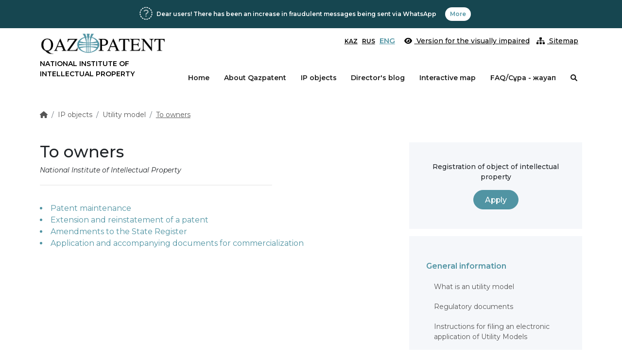

--- FILE ---
content_type: text/html; charset=UTF-8
request_url: https://qazpatent.kz/en/ip-objects/utility-model/owners
body_size: 8847
content:
<!DOCTYPE html>
<html>
    <head>
    <meta charset="utf-8">

	<title>To owners | National Institute of Intellectual Property</title>
	<meta name="description" content="">
	<meta name="title" content="To owners | National Institute of Intellectual Property">
	<meta name="author" content="">
	<meta name="viewport" content="width=device-width, initial-scale=1.0">
	<meta name="generator" content="">
	<meta property="og:title"              content="To owners | National Institute of Intellectual Property" />
	<meta property="og:image"              content="https://qazpatent.kz/themes/ozin-ozi-tanu/assets/img/logo.png" />
	<meta property="og:description"              content="" />
<link rel="apple-touch-icon" sizes="57x57" href="https://qazpatent.kz/themes/ozin-ozi-tanu/assets/favicon/apple-icon-57x57.png">
<link rel="apple-touch-icon" sizes="60x60" href="https://qazpatent.kz/themes/ozin-ozi-tanu/assets/favicon/apple-icon-60x60.png">
<link rel="apple-touch-icon" sizes="72x72" href="https://qazpatent.kz/themes/ozin-ozi-tanu/assets/favicon/apple-icon-72x72.png">
<link rel="apple-touch-icon" sizes="76x76" href="https://qazpatent.kz/themes/ozin-ozi-tanu/assets/favicon/apple-icon-76x76.png">
<link rel="apple-touch-icon" sizes="114x114" href="https://qazpatent.kz/themes/ozin-ozi-tanu/assets/favicon/apple-icon-114x114.png">
<link rel="apple-touch-icon" sizes="120x120" href="https://qazpatent.kz/themes/ozin-ozi-tanu/assets/favicon/apple-icon-120x120.png">
<link rel="apple-touch-icon" sizes="144x144" href="https://qazpatent.kz/themes/ozin-ozi-tanu/assets/favicon/apple-icon-144x144.png">
<link rel="apple-touch-icon" sizes="152x152" href="https://qazpatent.kz/themes/ozin-ozi-tanu/assets/favicon/apple-icon-152x152.png">
<link rel="apple-touch-icon" sizes="180x180" href="https://qazpatent.kz/themes/ozin-ozi-tanu/assets/favicon/apple-icon-180x180.png">
<link rel="icon" type="image/png" sizes="192x192"  href="https://qazpatent.kz/themes/ozin-ozi-tanu/assets/favicon/android-icon-192x192.png">
<link rel="icon" type="image/png" sizes="32x32" href="https://qazpatent.kz/themes/ozin-ozi-tanu/assets/favicon/favicon-32x32.png">
<link rel="icon" type="image/png" sizes="96x96" href="https://qazpatent.kz/themes/ozin-ozi-tanu/assets/favicon/favicon-96x96.png">
<link rel="icon" type="image/png" sizes="16x16" href="https://qazpatent.kz/themes/ozin-ozi-tanu/assets/favicon/favicon-16x16.png">
<link rel="manifest" href="https://qazpatent.kz/themes/ozin-ozi-tanu/assets/favicon/manifest.json">
<meta name="msapplication-TileColor" content="#ffffff">
<meta name="msapplication-TileImage" content="https://qazpatent.kz/themes/ozin-ozi-tanu/assets/favicon/ms-icon-144x144.png">
<meta name="theme-color" content="#ffffff">
		<link rel="stylesheet" href="https://cdnjs.cloudflare.com/ajax/libs/bootstrap/5.1.3/css/bootstrap.min.css" integrity="sha512-GQGU0fMMi238uA+a/bdWJfpUGKUkBdgfFdgBm72SUQ6BeyWjoY/ton0tEjH+OSH9iP4Dfh+7HM0I9f5eR0L/4w==" crossorigin="anonymous" referrerpolicy="no-referrer" />
		<link rel="stylesheet" href="https://cdnjs.cloudflare.com/ajax/libs/fancybox/3.5.7/jquery.fancybox.min.css" integrity="sha512-H9jrZiiopUdsLpg94A333EfumgUBpO9MdbxStdeITo+KEIMaNfHNvwyjjDJb+ERPaRS6DpyRlKbvPUasNItRyw==" crossorigin="anonymous" referrerpolicy="no-referrer" />
		<link rel="stylesheet" href="https://cdnjs.cloudflare.com/ajax/libs/font-awesome/6.0.0-beta2/css/all.min.css" integrity="sha512-YWzhKL2whUzgiheMoBFwW8CKV4qpHQAEuvilg9FAn5VJUDwKZZxkJNuGM4XkWuk94WCrrwslk8yWNGmY1EduTA==" crossorigin="anonymous" referrerpolicy="no-referrer" />
		<link rel="stylesheet" href="https://cdnjs.cloudflare.com/ajax/libs/slick-carousel/1.9.0/slick.min.css" integrity="sha512-yHknP1/AwR+yx26cB1y0cjvQUMvEa2PFzt1c9LlS4pRQ5NOTZFWbhBig+X9G9eYW/8m0/4OXNx8pxJ6z57x0dw==" crossorigin="anonymous" referrerpolicy="no-referrer" />
		<link rel="stylesheet" href="https://cdnjs.cloudflare.com/ajax/libs/slick-carousel/1.9.0/slick-theme.min.css" integrity="sha512-17EgCFERpgZKcm0j0fEq1YCJuyAWdz9KUtv1EjVuaOz8pDnh/0nZxmU6BBXwaaxqoi9PQXnRWqlcDB027hgv9A==" crossorigin="anonymous" referrerpolicy="no-referrer" />
		<link rel="stylesheet" href="https://cdnjs.cloudflare.com/ajax/libs/animate.css/3.1.1/animate.min.css" integrity="sha512-44BdHEmN4wEBlGpEODyi8VehnYSn7JDvfm3Zjr+jldqf4twBfrHL5rXyk2pNmU66L+oiSHG4gadVPnOyBPxWig==" crossorigin="anonymous" referrerpolicy="no-referrer" />
		<link rel="stylesheet" href="https://cdnjs.cloudflare.com/ajax/libs/hover.css/2.3.1/css/hover-min.css" integrity="sha512-csw0Ma4oXCAgd/d4nTcpoEoz4nYvvnk21a8VA2h2dzhPAvjbUIK6V3si7/g/HehwdunqqW18RwCJKpD7rL67Xg==" crossorigin="anonymous" />
	<!-- Customize CSS -->

	<link rel="stylesheet" href="https://qazpatent.kz/themes/ozin-ozi-tanu/assets/css/bvi.min.css?ver=83">	
	<link rel="stylesheet" href="https://qazpatent.kz/themes/ozin-ozi-tanu/assets/css/main.css?ver=104">
	<link rel="stylesheet" href="https://qazpatent.kz/themes/ozin-ozi-tanu/assets/css/responsive.css?ver=86">
		<style>
.scroll-top-btn{
    position: fixed;
    right: 40px;
    bottom: 40px;
    width: 48px;
    height: 48px;
    border-radius: 50%;
    align-items: center;
    justify-content: center;
    z-index: 1040;
	background: #5194a3;

    /* скрываем по-умолчанию */
    opacity: 0;
    visibility: hidden;
    pointer-events: none;
    transition: opacity .3s;

    /* пульс */
    animation: pulse 2s infinite;
}

.scroll-top-btn.show{
    opacity: 1;
    visibility: visible;
    pointer-events: auto;
}

@keyframes pulse{
    0%   {box-shadow: 0 0 0 0 rgba(33,150,243,.7);}
    70%  {box-shadow: 0 0 0 14px rgba(33,150,243,0);}
    100% {box-shadow: 0 0 0 0 rgba(33,150,243,0);}
}

		</style>
    	<!-- Google tag (gtag.js) -->
<script async src="https://www.googletagmanager.com/gtag/js?id=UA-39899817-1"></script>
<script>
  window.dataLayer = window.dataLayer || [];
  function gtag(){dataLayer.push(arguments);}
  gtag('js', new Date());

  gtag('config', 'UA-39899817-1');
</script>
</head>
	<body>
<header>
		<div class="desktopver d-md-block d-none">
		<div class="not-bar">
			<div class="container">
				<div class="text-center notifactionmmg">
										<div class="item">
						<p class="m-0">
						<span class="ico-alert"><i class="far fa-exclamation-circle"></i></span> <a class="text-white" href="https://qazpatent.kz/en/ads/information-messages">Dear users! There has been an increase in fraudulent messages being sent via WhatsApp</a>
						<a href="https://qazpatent.kz/en/ads/information-messages" class="btn-notif d-md-inline-block d-none">
						More
						</a>
						</p>
					</div>
									</div>
			</div>
		</div>
		
		<div class="middlebara">
			<div class="container wow bounceInRight">
				<div class="row">
				
					<div class="col-md-3">
						<div class="logo-block d-inline-block">
							<a href="/en" class="logo-header">
								<div class="logo row m-0 p-0">
									<div class="col-12 p-0 m-0">
										<img src="https://qazpatent.kz/themes/ozin-ozi-tanu/assets/img/logo-new.png" class="w-100">
									</div>
									<div class="col-12 d-lg-block d-none p-0 m-0 mt-2 align-self-center text-uppercase logotext">
										National Institute of Intellectual Property
									</div>
								</div>
							</a>
						</div>
					</div>
					<div class="col-md-9">

					<div class="text-end px-2">
						<div class="language-block d-inline-block">
														<a href="https://qazpatent.kz/kz/ip-objects/utility-model/owners" class="item">KAZ</a>
														<a href="https://qazpatent.kz/ru/ip-objects/utility-model/owners" class="item">RUS</a>
														<a href="https://qazpatent.kz/en/ip-objects/utility-model/owners" class="item active">ENG</a>
													</div>
						<div class="eye-ver-block d-inline-block">
							<a href="#" class="bvi-open"><i class="fa-solid fa-eye"></i> Version for the visually impaired</a>
						</div>
						<div class="eye-ver-block d-inline-block">
							<a href="https://qazpatent.kz/en/sitemap"><i class="fa-solid fa-sitemap"></i> Sitemap</a>
						</div>

					</div>
					
					<div class="align-self-center">

		<div class="navbara">

				<nav class="navbar-in">
					<div class="navbar-x">
														<ul>
								    <li class="nav-list   ">
                    <a class="x-link hvr-grow" href="/en" >
                Home
            </a>
        
            </li>
    <li class="nav-list   ">
                    <a class="x-link hvr-grow" href="javascript:;" >
                About Qazpatent
            </a>
        
        		
            <div class="dropnavt">
				<div class="container">
					<h5 class="fw-bold">About Qazpatent</h5>
					<hr>
					<div class="row">
												
													<div class="col-md-6 col-lg-4"> 
																								<div>
								<a class="hvr-grow fw-bold mb-3 " href="https://qazpatent.kz/en/qazpatent-turaly/institut-turaly">About the Institute</a>
														</div>
																		<div>
								<a class="hvr-grow fw-bold mb-3 " href="https://qazpatent.kz/en/qazpatent-turaly/basshylyq">Management</a>
														</div>
																		<div>
								<a class="hvr-grow fw-bold mb-3 " href="https://qazpatent.kz/en/qazpatent-turaly/zhyldyq-esep">Annual Report</a>
														</div>
																		<div>
								<a class="hvr-grow fw-bold mb-3 " href="https://qazpatent.kz/en/qazpatent-turaly/statistikalyq-malimetter">Statistical data</a>
														</div>
																		<div>
								<a class="hvr-grow fw-bold mb-3 " href="https://qazpatent.kz/en/qazpatent-turaly/telefondar-anyqtamalygy">Telephone directory</a>
														</div>
																		<div>
								<a class="hvr-grow fw-bold mb-3 " href="https://qazpatent.kz/en/qazpatent-turaly/dzmu-men-yntymaqtastyq">Cooperation with WIPO</a>
														</div>
																		<div>
								<a class="hvr-grow fw-bold mb-3 " href="https://qazpatent.kz/en/qazpatent-turaly/work-plan">Work plan</a>
														</div>
																																																																																																																																																																															</div>
												
												
												
												
												
													<div class="col-md-6 col-lg-4"> 
																																																																																																						<div>
								<a class="hvr-grow fw-bold mb-3 " href="https://qazpatent.kz/en/qazpatent-turaly/bagalar">Fees</a>
														</div>
																		<div>
								<a class="hvr-grow fw-bold mb-3 " href="https://qazpatent.kz/en/qazpatent-turaly/bank-rekvizitteri">Bank details</a>
														</div>
																		<div>
								<a class="hvr-grow fw-bold mb-3 " href="https://qazpatent.kz/en/qazpatent-turaly/branch-almaty">Branch in Almaty</a>
														</div>
																		<div>
								<a class="hvr-grow fw-bold mb-3 " href="https://qazpatent.kz/en/qazpatent-turaly/qarzhylyq-esep">Financial report</a>
														</div>
																		<div>
								<a class="hvr-grow fw-bold mb-3 " href="https://qazpatent.kz/en/qazpatent-turaly/halyqaralyq-yntymaqtastyq">International cooperation</a>
														</div>
																		<div>
								<a class="hvr-grow fw-bold mb-3 " href="https://qazpatent.kz/en/qazpatent-turaly/qyzmettik-bos-oryndar">Vacancies</a>
														</div>
																		<div>
								<a class="hvr-grow fw-bold mb-3 " href="https://qazpatent.kz/en/qazpatent-turaly/qazaqstannyn-ziyatkerlik-menshigi-zhurnaly">&quot;Intellectual Property in Kazakhstan&quot; Magazine</a>
														</div>
																																																																																											</div>
												
												
												
												
												
													<div class="col-md-6 col-lg-4"> 
																																																																																																																																																																																										<div>
								<a class="hvr-grow fw-bold mb-3 " href="https://qazpatent.kz/en/gosudarstvennye-uslugi">Public services</a>
														</div>
																		<div>
								<a class="hvr-grow fw-bold mb-3 " href="https://qazpatent.kz/en/qazpatent-turaly/memlekettik-satyp-alular">Public procurement</a>
														</div>
																		<div>
								<a class="hvr-grow fw-bold mb-3 " href="https://qazpatent.kz/en/qazpatent-turaly/sybajlas-zhemqorlyqqa-qarsy-sayasat">Anti-corruption measures</a>
														</div>
																		<div>
								<a class="hvr-grow fw-bold mb-3 " href="https://shapagat.kazpatent.kz/en/">Shapagat Forum</a>
														</div>
																		<div>
								<a class="hvr-grow fw-bold mb-3 " href="https://tisc.qazpatent.kz/en">TISC</a>
														</div>
																		<div>
								<a class="hvr-grow fw-bold mb-3 " href="/en/contacts">Contacts</a>
														</div>
													</div>
												
						
					</div>	

				</div>
			</div>
            </li>
    <li class="nav-list   ">
                    <a class="x-link hvr-grow" href="javascript:;" >
                IP objects
            </a>
        
        		
            <div class="dropnavt">
				<div class="container">
					<h5 class="fw-bold">IP objects</h5>
					<hr>
					<div class="row">
												
													<div class="col-md-6 col-lg-4"> 
																								<div>
								<a class="hvr-grow fw-bold mb-3 " href="https://qazpatent.kz/en/ip-objects/invention/general-information/what-invention">Invention</a>
														</div>
																		<div>
								<a class="hvr-grow fw-bold mb-3 " href="/en/ip-objects/utility-model/general-information/pajdaly-model-degenimiz-ne">Utility model</a>
														</div>
																		<div>
								<a class="hvr-grow fw-bold mb-3 " href="/en/ip-objects/industrial-design/general-information/onerkasiptik-ulgi-degenimiz-ne">Industrial design</a>
														</div>
																		<div>
								<a class="hvr-grow fw-bold mb-3 " href="/en/ip-objects/selection-achievement/general-information/protection-selection-achievements">Selection achievement</a>
														</div>
																																																																																											</div>
												
												
												
												
												
													<div class="col-md-6 col-lg-4"> 
																																																																		<div>
								<a class="hvr-grow fw-bold mb-3 " href="/en/ip-objects/trademark/general-information/what-trademark">Trademark</a>
														</div>
																		<div>
								<a class="hvr-grow fw-bold mb-3 " href="/en/ip-objects/appellation-origin/general-information/what-appellation-origin">Appellation of origin</a>
														</div>
																		<div>
								<a class="hvr-grow fw-bold mb-3 " href="https://qazpatent.kz/en/ip-objects/geographical-indications/general-information/what-are-geographical-indications">Geographical indications</a>
														</div>
																		<div>
								<a class="hvr-grow fw-bold mb-3 " href="/en/ip-objects/topologies-integrated-microcircuit/general-information/authority-rse-niip-registration-topologies-integrated-microcircuit">Topologies of an integrated microcircuit</a>
														</div>
																																											</div>
												
												
												
												
												
													<div class="col-md-6 col-lg-4"> 
																																																																																																																		<div>
								<a class="hvr-grow fw-bold mb-3 " href="/en/ip-objects/agreement-commercialization/general-information/tirkeuge-zhatatyn-sharttardyn-turleri">Agreement of commercialization</a>
														</div>
																		<div>
								<a class="hvr-grow fw-bold mb-3 " href="/en/ip-objects/copyright/general-information/avtorlyq-quqyq-degenimiz-ne">Copyright</a>
														</div>
													</div>
												
						
					</div>	

				</div>
			</div>
            </li>
    <li class="nav-list   ">
                    <a class="x-link hvr-grow" href="/en/board-blog" >
                Director's blog
            </a>
        
            </li>
    <li class="nav-list   ">
                    <a class="x-link hvr-grow" href="/en/interactive-map" >
                Interactive map
            </a>
        
            </li>
    <li class="nav-list   ">
                    <a class="x-link hvr-grow" href="https://qazpatent.kz/en/faq" >
                FAQ/Сұрақ - жауап
            </a>
        
            </li>
<li class="nav-list   ">
                    <a class="x-link hvr-grow" href="https://qazpatent.kz/en/search">
               <i class="fa-solid fa-magnifying-glass"></i>
                        
            </a>
        
            </li>
							</ul>
							
					</div>
				</nav>
		</div>
						

					</div>
					</div>
				</div>
			</div>
		</div>
		</div>
		<div class="mobilever d-md-none d-block">
		
		<div class="top-bar px-4">
			<div class="container">
				<div class="row m-0 p-0">
					<div class="col-lg-7 m-0 p-0 align-self-center">
						<div class="link-buttons item d-inline-block">
							<ul>
																<li class="language"><a href="https://qazpatent.kz/kz/ip-objects/utility-model/owners">KAZ</a></li>
																<li class="language"><a href="https://qazpatent.kz/ru/ip-objects/utility-model/owners">RUS</a></li>
																<li class="language active"><a href="https://qazpatent.kz/en/ip-objects/utility-model/owners">ENG</a></li>
															<ul>
						</div>
						<div class="link-social item d-inline-flex">
							<ul class="ms-4">
																<li><a target="_blank" href="https://www.facebook.com/qazpatent.kz/">
									<i class="fab fa-facebook"></i>
								</a></li>
																<li><a target="_blank" href="https://www.instagram.com/qazpatent/">
									<i class="fab fa-instagram"></i>
								</a></li>
															</ul>
						</div>
					</div>
				</div>
			</div>
		</div>
		
		<div class="nav-bar px-4">
			<div class="container">
				<div class="row">
					<div class="col-xxl-4 col-md-5 col-10 py-3">
						<div class="logo">
							<a href="/en">
							<div class="row p-0 m-0">
								<div class="col-10 p-0 m-0">
									<img src="https://qazpatent.kz/themes/ozin-ozi-tanu/assets/img/logo-new.png" class="w-100">
								</div>
							</div>
							</a>
						</div>
					</div>
					<div class="col-xxl-8 col-md-7 col-2 py-3 align-self-center text-end">
						  <a href="javascript:void(0);" class="d-md-none d-block icon-hamburger" onclick="openNav()">
    <i class="fa fa-bars"></i>
  </a>
						<div class="navbar-links item" id="mySidenav">
						<a style=" z-index: 5; " href="javascript:void(0)" class="closebtn d-md-none d-flex" onclick="closeNav()">×</a>
						
														<ul>
						<li><a href="https://qazpatent.kz/en/ads/information-messages" class="text-white btn btn-default">Information messages!</a></li>
								    <li class="  ">
                    <a class="hvr-grow" href="/en" >
                Home
            </a>
        
            </li>
    <li class="  ">
                    <a class="hvr-grow" href="javascript:;" >
                About Qazpatent
            </a>
        
                    <div class="dropnavt">
				<div class="container">
					<ul class="text-center">
													<li class=""> <a class="hvr-grow" href="https://qazpatent.kz/en/qazpatent-turaly/institut-turaly">About the Institute</a></li>
													<li class=""> <a class="hvr-grow" href="https://qazpatent.kz/en/qazpatent-turaly/basshylyq">Management</a></li>
													<li class=""> <a class="hvr-grow" href="https://qazpatent.kz/en/qazpatent-turaly/zhyldyq-esep">Annual Report</a></li>
													<li class=""> <a class="hvr-grow" href="https://qazpatent.kz/en/qazpatent-turaly/statistikalyq-malimetter">Statistical data</a></li>
													<li class=""> <a class="hvr-grow" href="https://qazpatent.kz/en/qazpatent-turaly/telefondar-anyqtamalygy">Telephone directory</a></li>
													<li class=""> <a class="hvr-grow" href="https://qazpatent.kz/en/qazpatent-turaly/dzmu-men-yntymaqtastyq">Cooperation with WIPO</a></li>
													<li class=""> <a class="hvr-grow" href="https://qazpatent.kz/en/qazpatent-turaly/work-plan">Work plan</a></li>
													<li class=""> <a class="hvr-grow" href="https://qazpatent.kz/en/qazpatent-turaly/bagalar">Fees</a></li>
													<li class=""> <a class="hvr-grow" href="https://qazpatent.kz/en/qazpatent-turaly/bank-rekvizitteri">Bank details</a></li>
													<li class=""> <a class="hvr-grow" href="https://qazpatent.kz/en/qazpatent-turaly/branch-almaty">Branch in Almaty</a></li>
													<li class=""> <a class="hvr-grow" href="https://qazpatent.kz/en/qazpatent-turaly/qarzhylyq-esep">Financial report</a></li>
													<li class=""> <a class="hvr-grow" href="https://qazpatent.kz/en/qazpatent-turaly/halyqaralyq-yntymaqtastyq">International cooperation</a></li>
													<li class=""> <a class="hvr-grow" href="https://qazpatent.kz/en/qazpatent-turaly/qyzmettik-bos-oryndar">Vacancies</a></li>
													<li class=""> <a class="hvr-grow" href="https://qazpatent.kz/en/qazpatent-turaly/qazaqstannyn-ziyatkerlik-menshigi-zhurnaly">&quot;Intellectual Property in Kazakhstan&quot; Magazine</a></li>
													<li class=""> <a class="hvr-grow" href="https://qazpatent.kz/en/gosudarstvennye-uslugi">Public services</a></li>
													<li class=""> <a class="hvr-grow" href="https://qazpatent.kz/en/qazpatent-turaly/memlekettik-satyp-alular">Public procurement</a></li>
													<li class=""> <a class="hvr-grow" href="https://qazpatent.kz/en/qazpatent-turaly/sybajlas-zhemqorlyqqa-qarsy-sayasat">Anti-corruption measures</a></li>
													<li class=""> <a class="hvr-grow" href="https://shapagat.kazpatent.kz/en/">Shapagat Forum</a></li>
													<li class=""> <a class="hvr-grow" href="https://tisc.qazpatent.kz/en">TISC</a></li>
													<li class=""> <a class="hvr-grow" href="/en/contacts">Contacts</a></li>
											</ul>
				</div>
			</div>
            </li>
    <li class="  ">
                    <a class="hvr-grow" href="javascript:;" >
                IP objects
            </a>
        
                    <div class="dropnavt">
				<div class="container">
					<ul class="text-center">
													<li class=""> <a class="hvr-grow" href="https://qazpatent.kz/en/ip-objects/invention/general-information/what-invention">Invention</a></li>
													<li class=""> <a class="hvr-grow" href="/en/ip-objects/utility-model/general-information/pajdaly-model-degenimiz-ne">Utility model</a></li>
													<li class=""> <a class="hvr-grow" href="/en/ip-objects/industrial-design/general-information/onerkasiptik-ulgi-degenimiz-ne">Industrial design</a></li>
													<li class=""> <a class="hvr-grow" href="/en/ip-objects/selection-achievement/general-information/protection-selection-achievements">Selection achievement</a></li>
													<li class=""> <a class="hvr-grow" href="/en/ip-objects/trademark/general-information/what-trademark">Trademark</a></li>
													<li class=""> <a class="hvr-grow" href="/en/ip-objects/appellation-origin/general-information/what-appellation-origin">Appellation of origin</a></li>
													<li class=""> <a class="hvr-grow" href="https://qazpatent.kz/en/ip-objects/geographical-indications/general-information/what-are-geographical-indications">Geographical indications</a></li>
													<li class=""> <a class="hvr-grow" href="/en/ip-objects/topologies-integrated-microcircuit/general-information/authority-rse-niip-registration-topologies-integrated-microcircuit">Topologies of an integrated microcircuit</a></li>
													<li class=""> <a class="hvr-grow" href="/en/ip-objects/agreement-commercialization/general-information/tirkeuge-zhatatyn-sharttardyn-turleri">Agreement of commercialization</a></li>
													<li class=""> <a class="hvr-grow" href="/en/ip-objects/copyright/general-information/avtorlyq-quqyq-degenimiz-ne">Copyright</a></li>
											</ul>
				</div>
			</div>
            </li>
    <li class="  ">
                    <a class="hvr-grow" href="/en/board-blog" >
                Director's blog
            </a>
        
            </li>
    <li class="  ">
                    <a class="hvr-grow" href="/en/interactive-map" >
                Interactive map
            </a>
        
            </li>
    <li class="  ">
                    <a class="hvr-grow" href="https://qazpatent.kz/en/faq" >
                FAQ/Сұрақ - жауап
            </a>
        
            </li>
<li class="nav-list   ">
                    <a class="x-link hvr-grow" href="https://qazpatent.kz/en/search">
               Поиск
                        
            </a>
        
            </li>
							</ul>
													</div>
					</div>
				</div>
			</div>
		</div>
		</div>

	</header>    <div class="breadcrumbs-h-t">
	<div class="container">
	<nav aria-label="breadcrumb">
  <ol class="breadcrumb">
    <li class="breadcrumb-item"><a href="/en"><i class="fa fa-home" aria-hidden="true"></i></a></li>
                            <li class="breadcrumb-item ">
                    <a href="https://qazpatent.kz/en/ip-objects">IP objects</a>
                </li>
                            <li class="breadcrumb-item ">
                    <a href="https://qazpatent.kz/en/ip-objects/utility-model">Utility model</a>
                </li>
                            <li class="breadcrumb-item active">
                    <a href="https://qazpatent.kz/en/ip-objects/utility-model/owners">To owners</a>
                </li>
              </ol>
</nav>
	</div>
</div>
    	<section class="page-s">
	<div class="container">
			<div class="row">
			
				<div class="col-md-8">
					<div class="title-h-t">
						<h1>To owners</h1>
						<p>National Institute of Intellectual Property</p>
					</div>					<div class="content-m content-default">
						    <a href="/en/ip-objects/utility-model/owners/patentti-kushinde-saqtau"><li>Patent maintenance</li></a>
    <a href="/en/ip-objects/utility-model/owners/patenttin-areket-etu-merzimin-uzartu"><li>Extension and reinstatement of a patent</li></a>
    <a href="/en/ip-objects/utility-model/owners/memlekettik-tizilimge-ozgeristerdi-engizu"><li>Amendments to the State Register</li></a>
    <a href="/en/ip-objects/utility-model/owners/otinish-zhane-ogan-qosa-beriletin-quzhattar"><li>Application and accompanying documents for commercialization</li></a>
					</div>
				</div>
				
				<div class="col-md-4">
					<div class="sidebar-right">
																		<style>
	.list-group-mmg svg {
		display: none;
	}
	.list-group-mmg .active svg {
	    display: inline-block;
	}
	a.main-list-mmg {
	color: #5194a3;
    font-size: 16px;
    font-weight: 600;
	}
</style>
<div class="block-item">
							<div class="item">
								<div class="helpline-sb text-center">
									<p class="icon-hl d-none"><i class="fa-regular fa-copyright"></i></p>
									<p class="text-up">Registration of object of intellectual property</p>

									<a href="https://newcab.kazpatent.kz/" class="hvr-grow btn btn-default"><small>Apply</small></a>
								</div>
							</div>
						</div>
						<div class="block-item">
							<div class="item list-group-mmg">
								<ul class="list-group-menu p-0 m-0">
																	<a class="main-list-mmg" href="/en/ip-objects/utility-model/general-information"><li class="d-block"><i class="fa-regular fa-circle-dot"></i>  General information</li></a>
																			<a href="/en/ip-objects/utility-model/general-information/pajdaly-model-degenimiz-ne"><li class="ms-3 d-block"><i class="fa-regular fa-circle-dot"></i> What is an utility model</li></a>
																													<a href="/en/ip-objects/utility-model/general-information/normativtik-quzhattar"><li class="ms-3 d-block"><i class="fa-regular fa-circle-dot"></i> Regulatory documents</li></a>
																													<a href="/en/ip-objects/utility-model/general-information/instrukciya-po-podache-elektronnoj-zayavki-pm"><li class="ms-3 d-block"><i class="fa-regular fa-circle-dot"></i> Instructions for filing an electronic application of Utility Models</li></a>
																													<a href="/en/ip-objects/utility-model/general-information/otinimdi-ozgertu"><li class="ms-3 d-block"><i class="fa-regular fa-circle-dot"></i> Conversion of the application</li></a>
																																				<a class="main-list-mmg" href="/en/ip-objects/utility-model/applicants"><li class="d-block"><i class="fa-regular fa-circle-dot"></i>  To applicants</li></a>
																			<a href="/en/ip-objects/utility-model/applicants/otinim-zhane-ogan-qosa-berilgen-quzhattar"><li class="ms-3 d-block"><i class="fa-regular fa-circle-dot"></i> Application and attached documents</li></a>
																													<a href="/en/ip-objects/utility-model/applicants/quny"><li class="ms-3 d-block"><i class="fa-regular fa-circle-dot"></i> Fee</li></a>
																													<a href="/en/ip-objects/utility-model/applicants/kezender"><li class="ms-3 d-block"><i class="fa-regular fa-circle-dot"></i> Stages</li></a>
																													<a href="/en/ip-objects/utility-model/applicants/zhalpy-qatelikter"><li class="ms-3 d-block"><i class="fa-regular fa-circle-dot"></i> Common mistakes</li></a>
																													<a href="/en/ip-objects/utility-model/applicants/quzhattardyn-ulgileri"><li class="ms-3 d-block"><i class="fa-regular fa-circle-dot"></i> Sample documents</li></a>
																													<a href="/en/ip-objects/utility-model/applicants/halyqaralyq-patenttik-zhikteu"><li class="ms-3 d-block"><i class="fa-regular fa-circle-dot"></i> International Patent Classification</li></a>
																													<a href="/en/ip-objects/utility-model/applicants/patenttik-aqparattyq-izdeu-bojynsha-qyzmet-korsetu"><li class="ms-3 d-block"><i class="fa-regular fa-circle-dot"></i> Patent and Information Search Services</li></a>
																													<a href="/en/ip-objects/utility-model/applicants/memlekettik-korsetiletin-qyzmet-standarty-pm"><li class="ms-3 d-block"><i class="fa-regular fa-circle-dot"></i> Public service &quot;Issuance of protection documents in the field of industrial property&quot;</li></a>
																																				<a class="main-list-mmg active" href="/en/ip-objects/utility-model/owners"><li class="d-block"><i class="fa-regular fa-circle-dot"></i>  To owners</li></a>
																			<a href="/en/ip-objects/utility-model/owners/patentti-kushinde-saqtau"><li class="ms-3 d-block"><i class="fa-regular fa-circle-dot"></i> Patent maintenance</li></a>
																													<a href="/en/ip-objects/utility-model/owners/patenttin-areket-etu-merzimin-uzartu"><li class="ms-3 d-block"><i class="fa-regular fa-circle-dot"></i> Extension and reinstatement of a patent</li></a>
																													<a href="/en/ip-objects/utility-model/owners/memlekettik-tizilimge-ozgeristerdi-engizu"><li class="ms-3 d-block"><i class="fa-regular fa-circle-dot"></i> Amendments to the State Register</li></a>
																													<a href="/en/ip-objects/utility-model/owners/otinish-zhane-ogan-qosa-beriletin-quzhattar"><li class="ms-3 d-block"><i class="fa-regular fa-circle-dot"></i> Application and accompanying documents for commercialization</li></a>
																																			</ul>
							</div>
						</div>
												
						
						<div class="block-item">
							<div class="item">
								<h5>Our social media</h5>
								<ul class="social-item">
																		<li><a href="https://www.facebook.com/qazpatent.kz/" target="_blank"><span class="iconax"><i class="fab fa-facebook"></i></span> Facebook</a></li>
																		<li><a href="https://www.instagram.com/qazpatent/" target="_blank"><span class="iconax"><i class="fab fa-instagram"></i></span> Instagram</a></li>
																	</ul>
							</div>
						</div>
						
					
						
					</div>				</div>
				
			</div>
	</div>
	</section>




<footer>
		<div class="footbar">
			<div class="container p-4">
			  <!--Grid row-->
			  <div class="row my-4">
								<!--Grid column-->
				<div class="col-lg-3 col-md-6 mb-4 mb-md-0">
				  <h5 class="text-uppercase mb-4">About Qazpatent</h5>

				  <ul class="list-unstyled">
																		<li class="mb-2">
					  <a href="https://qazpatent.kz/en/qazpatent-turaly/institut-turaly"><i class="fas fa-caret-down pe-3"></i>History</a>
					</li>
										<li class="mb-2">
					  <a href="https://qazpatent.kz/en/qazpatent-turaly/basshylyq"><i class="fas fa-caret-down pe-3"></i>Management</a>
					</li>
										<li class="mb-2">
					  <a href="https://qazpatent.kz/en/qazpatent-turaly/telefondar-anyqtamalygy"><i class="fas fa-caret-down pe-3"></i>Telephone directory</a>
					</li>
										<li class="mb-2">
					  <a href="https://qazpatent.kz/en/qazpatent-turaly/work-plan"><i class="fas fa-caret-down pe-3"></i>Work plan</a>
					</li>
										<li class="mb-2">
					  <a href="https://qazpatent.kz/en/qazpatent-turaly/halyqaralyq-yntymaqtastyq"><i class="fas fa-caret-down pe-3"></i>International cooperation</a>
					</li>
										<li class="mb-2">
					  <a href="https://qazpatent.kz/en/qazpatent-turaly/dzmu-men-yntymaqtastyq"><i class="fas fa-caret-down pe-3"></i>Cooperation with WIPO</a>
					</li>
										<li class="mb-2">
					  <a href="https://qazpatent.kz/en/qazpatent-turaly/qyzmettik-bos-oryndar"><i class="fas fa-caret-down pe-3"></i>Vacancies</a>
					</li>
										<li class="mb-2">
					  <a href="https://qazpatent.kz/en/qazpatent-turaly/branch-almaty"><i class="fas fa-caret-down pe-3"></i>Branch in Almaty</a>
					</li>
																																									  </ul>
				</div>
				<!--Grid column-->

				<!--Grid column-->
				<div class="col-lg-3 col-md-6 mb-4 mb-md-0">
				  <h5 class="text-uppercase mb-4">IP objects</h5>

				  <ul class="list-unstyled">
																										<li class="mb-2">
					  <a href="https://qazpatent.kz/en/ip-objects/invention"><i class="fas fa-caret-down pe-3"></i>Invention</a>
					</li>
										<li class="mb-2">
					  <a href="https://qazpatent.kz/en/ip-objects/utility-model"><i class="fas fa-caret-down pe-3"></i>Utility model</a>
					</li>
										<li class="mb-2">
					  <a href="https://qazpatent.kz/en/ip-objects/industrial-design"><i class="fas fa-caret-down pe-3"></i>Industrial design</a>
					</li>
										<li class="mb-2">
					  <a href="https://qazpatent.kz/en/ip-objects/selection-achievement"><i class="fas fa-caret-down pe-3"></i>Selection achievement</a>
					</li>
										<li class="mb-2">
					  <a href="https://qazpatent.kz/en/ip-objects/trademark"><i class="fas fa-caret-down pe-3"></i>Trademark</a>
					</li>
										<li class="mb-2">
					  <a href="https://qazpatent.kz/en/ip-objects/appellation-origin"><i class="fas fa-caret-down pe-3"></i>Appellation of origin</a>
					</li>
										<li class="mb-2">
					  <a href="https://qazpatent.kz/en/ip-objects/geographical-indications/general-information/what-are-geographical-indications"><i class="fas fa-caret-down pe-3"></i>Geographical indications</a>
					</li>
										<li class="mb-2">
					  <a href="https://qazpatent.kz/en/ip-objects/copyright"><i class="fas fa-caret-down pe-3"></i>Copyright</a>
					</li>
										<li class="mb-2">
					  <a href="https://qazpatent.kz/en/ip-objects/topologies-integrated-microcircuit"><i class="fas fa-caret-down pe-3"></i>Topologies of an integrated microcircuit</a>
					</li>
										<li class="mb-2">
					  <a href="https://qazpatent.kz/en/ip-objects/agreement-commercialization"><i class="fas fa-caret-down pe-3"></i>Agreement of commercialization</a>
					</li>
																																	  </ul>
				</div>

				<!--Grid column-->
				<div class="col-lg-3 col-md-6 mb-4 mb-md-0">
				  <h5 class="text-uppercase mb-4">General information</h5>

				  <ul class="list-unstyled">
																																		<li class="mb-2">
					  <a href="/en/press-centr/news/default"><i class="fas fa-caret-down pe-3"></i>News</a>
					</li>
										<li class="mb-2">
					  <a href="https://qazpatent.kz/en/qazpatent-turaly/bagalar"><i class="fas fa-caret-down pe-3"></i>Fees</a>
					</li>
										<li class="mb-2">
					  <a href="https://qazpatent.kz/en/qazpatent-turaly/bank-rekvizitteri"><i class="fas fa-caret-down pe-3"></i>Bank details</a>
					</li>
										<li class="mb-2">
					  <a href="https://qazpatent.kz/en/qazpatent-turaly/sybajlas-zhemqorlyqqa-qarsy-sayasat"><i class="fas fa-caret-down pe-3"></i>Anti-corruption measures</a>
					</li>
										<li class="mb-2">
					  <a href="https://qazpatent.kz/en/qazpatent-turaly/memlekettik-satyp-alular"><i class="fas fa-caret-down pe-3"></i>Public procurement</a>
					</li>
																									  </ul>
				</div>
				<!--Grid column-->

				<!--Grid column-->
				<div class="col-lg-3 col-md-6 mb-4 mb-md-0">
				  <h5 class="text-uppercase mb-4">&nbsp;</h5>

				  <ul class="list-unstyled">
																																										<li class="mb-2">
					  <a href="https://qazpatent.kz/en/contacts"><i class="fas fa-caret-down pe-3"></i>Contact us</a>
					</li>
										<li class="mb-2">
					  <a href="https://qazpatent.kz/en/faq"><i class="fas fa-caret-down pe-3"></i>FAQ</a>
					</li>
										<li class="mb-2">
					  <a href="/"><i class="fas fa-caret-down pe-3"></i>Your offers for improving the legislation of the Republic of Kazakhstan in the field of IP</a>
					</li>
																	  </ul>
				</div>
				<!--Grid column-->
							  </div>
			  <!--Grid row-->
			</div>
			<!-- Grid container -->
		</div>
	
		<div class="foot-contacts py-5 d-lg-block d-none">
			<div class="container">
				<div class="row">
					<div class="col-md-6 contacts-footer">
						<div class="item w-100 h-100 borderradaa">
							<div class="row w-100 h-100">
							
								<div class="col-12 align-self-center">
									<h2>Contact us</h2>
									<ul class="p-0 address-footer">
																			<li class="d-block"><a href="#"><small style="color: #5194a3;">Qazpatent address:<br></small>57A Mangilik El Avenue, 010000, Astana</a></li>
																								<li class="d-block"><a href="#"><small style="color: #5194a3;">Branch Address:<br></small>47 Zenkov Street, 5th floor, 050010, Almaty</a></li>
																							</ul>
									<div class="py-2 timecomp-footer"><p><strong>Working hours:</strong></p>

<p>Monday - Friday: 8:00 - 17:30</p>

<p>Saturday, Sunday, and holidays - day off</p>

<p>Lunch break: 12:00 - 13:30</p>
</div>
									<ul class="p-0 phone-footer">
																			<li class="d-block"><a href="tel:77172621515">+7 (7172) 62-15-15</a></li>
										<li class="d-block"><a href="tel:77172621516">+7 (7172) 62-15-16</a></li>
										<li class="d-block"><a href="">+7 (7172) 62-15-27 - For reconciliation reports</a></li>
										<li class="d-block"><a href="">qazpatent@qazpatent.kz</a></li>
									</ul>
									<ul class="p-0 email-footer d-none">
										<li class="d-block"><a href="#">kazpatent@kazpatent.kz</a></li>
									</ul>
									<div class="social-links-block-footer">
																				<a href="https://www.facebook.com/qazpatent.kz/" class="item"><i class="fab fa-facebook"></i></a>
																				<a href="https://www.instagram.com/qazpatent/" class="item"><i class="fab fa-instagram"></i></a>
																			</div>
								</div>
							</div>

						</div>
					</div>
					<div class="col-md-6 map-footer">
						<iframe class="borderradaa" src="https://www.youtube.com/embed/UlmJKxTQ_g4" width="100%" height="480" frameborder="0"></iframe>
					</div>
				</div>
			</div>
		</div>
		

	</footer>
<button id="scrollTopBtn"
        class="scroll-top-btn btn btn-primary"
        aria-label="Наверх">
    <i class="fa-solid fa-arrow-up"></i>
</button>

<script src="https://cdnjs.cloudflare.com/ajax/libs/jquery/3.6.0/jquery.min.js" integrity="sha512-894YE6QWD5I59HgZOGReFYm4dnWc1Qt5NtvYSaNcOP+u1T9qYdvdihz0PPSiiqn/+/3e7Jo4EaG7TubfWGUrMQ==" crossorigin="anonymous" referrerpolicy="no-referrer"></script>
	<script src="https://cdnjs.cloudflare.com/ajax/libs/popper.js/2.10.2/umd/popper.min.js" integrity="sha512-nnzkI2u2Dy6HMnzMIkh7CPd1KX445z38XIu4jG1jGw7x5tSL3VBjE44dY4ihMU1ijAQV930SPM12cCFrB18sVw==" crossorigin="anonymous" referrerpolicy="no-referrer"></script>
	<script src="https://cdnjs.cloudflare.com/ajax/libs/bootstrap/5.1.3/js/bootstrap.min.js" integrity="sha512-OvBgP9A2JBgiRad/mM36mkzXSXaJE9BEIENnVEmeZdITvwT09xnxLtT4twkCa8m/loMbPHsvPl0T8lRGVBwjlQ==" crossorigin="anonymous" referrerpolicy="no-referrer"></script>
	<script src="https://cdnjs.cloudflare.com/ajax/libs/fancybox/3.5.7/jquery.fancybox.min.js" integrity="sha512-uURl+ZXMBrF4AwGaWmEetzrd+J5/8NRkWAvJx5sbPSSuOb0bZLqf+tOzniObO00BjHa/dD7gub9oCGMLPQHtQA==" crossorigin="anonymous" referrerpolicy="no-referrer"></script>
	<script src="https://cdnjs.cloudflare.com/ajax/libs/font-awesome/6.0.0-beta2/js/all.min.js" integrity="sha512-cyAbuGborsD25bhT/uz++wPqrh5cqPh1ULJz4NSpN9ktWcA6Hnh9g+CWKeNx2R0fgQt+ybRXdabSBgYXkQTTmA==" crossorigin="anonymous" referrerpolicy="no-referrer"></script>
	<script src="https://cdnjs.cloudflare.com/ajax/libs/slick-carousel/1.9.0/slick.min.js" integrity="sha512-HGOnQO9+SP1V92SrtZfjqxxtLmVzqZpjFFekvzZVWoiASSQgSr4cw9Kqd2+l8Llp4Gm0G8GIFJ4ddwZilcdb8A==" crossorigin="anonymous" referrerpolicy="no-referrer"></script>
    <script src="https://cdnjs.cloudflare.com/ajax/libs/wow/1.1.2/wow.min.js" integrity="sha512-Eak/29OTpb36LLo2r47IpVzPBLXnAMPAVypbSZiZ4Qkf8p/7S/XRG5xp7OKWPPYfJT6metI+IORkR5G8F900+g==" crossorigin="anonymous"></script>
	<script src="https://cdnjs.cloudflare.com/ajax/libs/counterup2/2.0.2/index.min.js" integrity="sha512-iELsXYafbp3drYeT4GnTWc0bRzoyA9zeMPohtYOL/xmCEjqc7xbPpV0UXRfhjGgy3co9XR2YkZq/CQvEa+Os8g==" crossorigin="anonymous" referrerpolicy="no-referrer"></script>
	<!--<script src="//code.jivosite.com/widget.js" data-jv-id="XF55wUO9Xj" async></script>-->
	
<!-- roxchat button generation date: 2025-10-17 version: 2025.1.1 -->
            <a class="roxchat_button" href="#" rel="roxchat">
                <img src="https://kazpatentkz.rox.chat/button.php" border="0"/>
            </a>
            <script type="text/javascript">
              roxchat = {
                accountName: "kazpatentkz",
                domain: "kazpatentkz.rox.chat",
                location: "default"
              };

              (function () {
                  var s = document.createElement("script");
                  s.type = "text/javascript";
                  s.src = "https://kazpatentkz.rox.chat/js/button.js";
                  document.getElementsByTagName("head")[0].appendChild(s);
              })();
            </script>
        <!-- /roxchat button -->
	
	<script src="https://qazpatent.kz/themes/ozin-ozi-tanu/assets/js/bvi.js"></script>
	
	<script>
wow = new WOW(
                      {
                      boxClass:     'wow',      // default
                      animateClass: 'animated', // default
                      offset:       0,          // default
                      mobile:       false,       // default
                      live:         true        // default
                    }
                    )
wow.init();
  
	</script>
		<!-- Customize JS -->
	<script src="https://qazpatent.kz/themes/ozin-ozi-tanu/assets/js/main.js?ver=14"></script>
<script>
const counterUp = window.counterUp.default

const callback = entries => {
	entries.forEach( entry => {
		const el = entry.target
		if ( entry.isIntersecting && ! el.classList.contains( 'is-visible' ) ) {
			counterUp( el, {
				duration: 2000,
				delay: 16,
			} )
			el.classList.add( 'is-visible' )
		}
	} )
}

const IO = new IntersectionObserver( callback, { threshold: 1 } )


$( '.counter' ).each(function( index ) {
  IO.observe( this )
});


</script>

<script>
$(function () {
    const $btn = $('#scrollTopBtn');

    $(window).on('scroll', function () {
        // показываем после 300 px прокрутки
        $(this).scrollTop() > 300 ? $btn.addClass('show') : $btn.removeClass('show');
    });

    $btn.on('click', () => $('html, body').animate({scrollTop: 0}, 600));
});
</script>

	

    <script src="/modules/system/assets/js/framework.combined-min.js"></script>
<link rel="stylesheet" property="stylesheet" href="/modules/system/assets/css/framework.extras.css">
    	
	</body>
	
	
</html>

--- FILE ---
content_type: text/css
request_url: https://qazpatent.kz/themes/ozin-ozi-tanu/assets/css/main.css?ver=104
body_size: 5684
content:
		@import url('https://fonts.googleapis.com/css2?family=Montserrat:ital,wght@0,100;0,200;0,300;0,400;0,500;0,600;0,700;0,800;0,900;1,100;1,200;1,300;1,400;1,500;1,600;1,700;1,800;1,900&display=swap');
		@import url('https://fonts.googleapis.com/css2?family=Nunito:ital,wght@0,200;0,300;0,400;0,500;0,600;0,700;0,800;0,900;1,200;1,300;1,400;1,500;1,600;1,700;1,800;1,900&display=swap');
		body {
		font-family: 'Montserrat', sans-serif;
		font-size: 14px;
		}
		.fontmont {
		font-family: 'Montserrat', sans-serif;
		}
		a {
		text-decoration: none;
		color: #5194a3;
		}
		a:hover {
		color: #063e99;
		}
		.top-bar {
		    background-color: #F5F5F5 !important;
		}
		.top-bar .item ul {
		margin: 0px;
		padding: 0px;
		}
		.top-bar .item li {
		display: inline-block;
		padding: 10px 10px;
		}
		.top-bar .item a {
		    color: #555;
		font-size: 11px;
		}
		.top-bar .link-texts a {
		text-transform: uppercase;
		font-weight: 600;
		}
		.top-bar .link-social a {
		color: #5194a3;
		font-size: 20px;
		}
		.top-bar .link-buttons ul li {
		font-size: 20px;
		border-right: 1px #fff solid;
		    margin-left: -4px;
		}
		.top-bar .link-buttons a {
		display: block;
		font-size: 20px;
		}
		.top-bar .link-buttons .search-icon {
		color: #5194a3;
		}
		.top-bar .link-buttons .language a {
		transform: scale(0.55);
		}
		.top-bar .link-buttons ul li:nth-child(1) {
		border-left: 1px #fff solid;
		}
		.top-bar .link-buttons .language.active {
		    background-color: #fff;
		}
		.nav-bar {
		box-shadow: 1px 8px 10px -3px #0000001c;
    -webkit-box-shadow: 1px 8px 10px -3px #0000001c;
    -moz-box-shadow: 1px 8px 10px -3px #0000001c;
	position: relative;
		}
		.nav-bar .logo a {
		color: #555;
		}
		.nav-bar .logo p {
    margin: 0px;
    text-transform: uppercase;
    font-size: 21px;
    padding: 0px 15px;
		}
		.nav-bar .logo p span {
		    font-weight: 600;
		}
		.nav-bar .item ul {
		margin: 0px;
		padding: 0px;
		}
		.nav-bar .item li {
		display: inline-block;
		padding: 10px 10px;
		}
		.nav-bar .item li a {
    font-size: 14px;
    text-transform: uppercase;
    font-weight: 500;
   color: #555;
    text-decoration: underline;
		}
		.not-bar {
		    background-color: #164650;
		}
		.not-bar .item {
			font-size: 12px;
		}
		.not-bar .item .btn-notif {
		    padding: 5px 10px;
    background-color: #fff;
    color: #5194a3;
    border-radius: 15px;
    display: inline-block;
    margin: 0px 15px;
		}
		.not-bar .item .ico-alert {
		position: absolute;
    top: 50%;
    transform: translateY(-50%);
    left: 0px;
    font-size: 27px;
		}
		.not-bar .item p {
    display: none;
    position: relative;
    padding: 15px 10px 15px 35px;
    color: #fff;
    font-weight: 600;
		}
		.not-bar .slick-slide .item p {
			display: inline-block;
		}
		.slider-x {
		    text-shadow: 1px 1px 5px #000000;
		}
		.slider-x .item {
		background-size: cover;
    background-repeat: no-repeat;
    background-position: center;
    position: relative;
	height: 685px;
	box-shadow: -1px -14px 35px -6px #000000c7 inset;
-webkit-box-shadow: -1px -14px 35px -6px #000000c7 inset;
-moz-box-shadow: -1px -14px 35px -6px #000000c7 inset;
		}
		.slider-x .item:after {
		content: '';
		left: 0px;
		right: 0px;
		top: 0px;
		bottom: 0px;
		position: absolute;
		z-index: 0;
		background-color: rgb(0 0 0 / 30%);
		}
		.slider-x .item .container {
		height: 100%;
		}
		.slider-x .content-slider-out {
		height: 100%;
		position: relative;
		z-index: 1;
		}
		.slider-x .content-slider {
		    display: block;
    position: absolute;
    left: 0px;
    right: 0px;
    bottom: 30%;
    color: #fff;
		}
		.slider-x .content-slider:hover {
		text-decoration: underline;
		}
		.slider-x .content-slider h5 {
		font-weight: 600;
		font-size: 27px;
		text-transform: uppercase;
		}
		.slider-x .content-slider p {
		font-size: 15px;
		}
		.slider-x .slider-dots {
		position: absolute;
		bottom: 10%;
		left: 50%;
		transform: translateX(-50%);
		display: flex;
		margin: 0px;
		padding: 0px;
		width: 1285px;
		max-width: 80%;
		}
		.slider-x .slider-dots li {
		flex: 0 0 auto;
		width: 25%;
		position: relative;
		display: block;
		color: #f3f3f3;
		padding: 0px 30px;
		cursor: pointer;
		
		}
		.slider-x .slider-dots li.slick-active {
		font-weight: 600;
		color: #fff;
		}
		.slider-x .slider-dots li:after {
    content: '';
    position: absolute;
    width: 90%;
    left: -25px;
    right: 0px;
    top: -15px;
    border-radius: 30px;
    height: 3px;
    background-color: #f3f3f3;
		}
		.slider-x .slider-dots li.slick-active:after {
		background-color: #5194a3;
		}
		.slider-x .video-slider .videoblock {
		    position: absolute;
    top: 0px;
    left: 0px;
    bottom: 0px;
    right: 0px;
    z-index: -5;
		}
		.slider-x .video-slider .videoblock video {
		    width: 100%;
    height: 100%;
    -o-object-fit: cover;
    object-fit: cover;
    -o-object-position: center;
    object-position: center;
    position: absolute;
    left: 0;
    top: 0;
	}
		.slider-x .videoblock {
		    height: 685px;
			overflow: hidden;
		}
		.dots__item {
		
		}
		.dots__number {
		    position: absolute;
    left: -25px;
    font-size: 35px;
    top: -5px;
		}
		.partnersmmg {
		 padding: 65px 0px 60px 0px;
		 border-bottom: 1px #e1e1e1 solid;
		 overflow: hidden;
		}
		.partnersmmgout {
		position: relative;
		
		}
		.arrowpartner {
		position: absolute;
		font-size: 25px;
		top: 50%;
		transform: translateY(-50%);
		cursor: pointer;
		}
		.prevarrowpartner {
		left: -55px;
		}
		.nextarrowpartner {
		right: -55px;
		}
		.partnersmmgin .item {
		padding: 15px;
		}
		.partnersmmgin img {
    background-size: contain;
    background-position: center;
    background-repeat: no-repeat;

		}
		.partnersmmgin .item:hover img  {

		}
		.title-mp {
    padding: 5px;
    margin-bottom: 20px;
    position: relative;
		}
		.title-mp h3 {
		
		}
		.main-p-news .item {
		color: #5194a3;
		padding: 5px;
		}
		.main-p-news .item .img-item {
		
		}
		.main-p-news .item .content-item {
		    padding: 10px;
		}
		.main-p-news .item .content-item h5 {
		    font-size: 16px;
			text-transform: uppercase;
		}
		.main-p-news .item .date-item {
		    font-size: 11px;
			color: #494949;
		    padding: 5px 0px;
		}
		.main-p-gallery .item {
    padding: 5px;
    position: relative;
    color: #fff;
	text-shadow: 1px 1px 5px #000000;
		}
		.main-p-gallery .item .img-item {
		
		}
		.main-p-gallery .item .content-item {
		    position: absolute;
    left: 5px;
    right: 5px;
    bottom: 5px;
	box-shadow: 0px -73px 76px -27px #000000c7 inset;
    -webkit-box-shadow: 0px -73px 76px -27px #000000c7 inset;
    -moz-box-shadow: 0px -73px 76px -27px #000000c7 inset;
	    padding: 20px;
		}
		.main-p-gallery .item .content-item .category-gallery {
		    font-size: 13px;
			    font-weight: 600;
		}
		.main-p-gallery .item .content-item .date-item {
    font-size: 10px;
	display: block;
		}
		.main-p-gallery .item .content-item h5 {
			    padding-top: 10px;
			font-size: 18px;
		}
		.mainpage1 .info-mp {
		    padding-bottom: 35px;
		}
		.mainpage1 .info-mp h5 {
    font-size: 28px;
    font-weight: 500;
	    text-align: justify;
		}
		.mainpage1 .info-mp h5 span {
		font-size: 24px;
    font-weight: 400;
		}
		.mainpage1 .items .item {
		    font-weight: 500;
    text-transform: uppercase;
    position: relative;
	    font-size: 21px;
		color: #5194a3;
		}
		.mainpage1 .items .item:after {
    content: '';
    position: absolute;
    top: -15px;
    bottom: -15px;
    right: 0px;
    left: 0px;
    border-top: 2px #5194a3 solid;
	border-bottom: 2px #5194a3 solid;
	    width: 130px;
		}
		.breadcrumbs-h-t {
		    font-size: 14px;
    padding: 30px 0px;
		}
		.breadcrumbs-h-t a {
		    color: #555;
		}
		.breadcrumbs-h-t .active a {
    text-decoration: underline;
		}
		.title-h-t {
    position: relative;
    padding-bottom: 5px;
    margin-bottom: 35px;
    font-size: 14px;
		}
		.title-h-t:after {
	content: '';
    position: absolute;
    left: 0px;
    bottom: 0px;
    right: 0px;
    width: 65%;
    height: 2px;
    background-color: #f0f0f0;
    border-radius: 35px;
		}
		.partnersmmg-zaz {
    background-color: #F5F7FA;
		}
		.title-h-t h1 {
		font-size: 33px;
		}
		.title-h-t p {
		font-style: italic;
		}
		.page-s {
		padding-bottom: 200px; 
		border-bottom: 4px #f5f7fa double;
		}
		.content-m iframe, .content-m img, .content-default iframe, .content-default img {
		max-width: 100%;
		}
		.content-m {
		font-size: 16px;
		}
		.sidebar-right .block-item {
		padding-bottom: 15px;
		}
		.sidebar-right .block-item .item {
		background-color: #F5F7FA;
		    padding: 40px 30px;
		
		}
		.sidebar-right .block-item .item h5 {
		    font-size: 16px;
			padding-bottom: 10px;
		}
		.sidebar-right .block-item .social-item {
		    margin: 0px;
		padding: 0px;
		}
		.sidebar-right .block-item .social-item li {
		display: block;
		}
		.sidebar-right .block-item .social-item a {
		color: #555;
		font-size: 14px;
		font-weight: 500;
		}
		.sidebar-right .block-item .social-item .iconax {
		margin-right: 10px;
		font-size: 21px;
		}
	.blogpres .item {
	position: relative;
	}
	.blogpres .item .details {
    position: absolute;
    left: 0px;
    right: 0px;
    bottom: 0px;
    box-shadow: 0px -73px 76px -27px #000000c7 inset;
    -webkit-box-shadow: 0px -73px 76px -27px #000000c7 inset;
    -moz-box-shadow: 0px -73px 76px -27px #000000c7 inset;
    padding: 20px;
    color: #fff;
    text-align: center;
	}
	.blogpres .item .title {
	font-size: 19px;
	font-weight: 600;
	}
	.blogpres .item .position {
	font-size: 12px;
	}
	.blog-pressaz {
	padding: 20px 0px;
	}
	.blog-pressaz .nav-link {
	    color: #555;
    text-transform: uppercase;
	}
	.blog-pressaz .tab-pane {
	padding: 25px;
	}
.questionsdir .item {
padding: 10px 0px;
}
.questionsdir .item .box-question {
    margin: 10px;
    background-color: #fff;
    border: 1px #F5F7FA solid;
    overflow: hidden;
}
.questionsdir .item#questionAns .box-question {
	box-shadow: 0px 0px 7px #5194a3;
}
.questionsdir .item .box-question .answer.gray {
	background-color: #F5F7FA;
}
.questionsdir .item .box-question .answer {
    padding: 15px;
    margin: 0;
}
.questionsdir .item .box-question .question a {
	color: #fff;
	font-weight: 700;
}
.questionsdir .item .box-question .question.purple {
    padding: 15px;
	background-color: #5194a3;
	color: #fff;
}
.successquestion {
    display: flex;
    padding: 25px 0px;
}
.successquestion .question {
    margin: auto;
    padding: 25px;
    font-size: 2rem;
    color: #555;
    font-weight: 600;
    text-align: center;
}
.img-item {
	overflow: hidden;
}
.img-item img {
	transition: .3s all ease;
}
.img-item.img-h-item:hover img, .main-p-news .item:hover .img-item img, .main-p-gallery .item:hover .img-item img, .news-all .item:hover img {
	transform: scale(1.2);
}
.header-vid {
	position: relative;
	padding: 100px 0px;
}
.header-vid .title-h-t,.header-vid .breadcrumb-item,.header-vid .breadcrumb-item a,.header-vid .breadcrumb-item::before {
	color: #fff;
    text-shadow: 1px 1px 5px #000000;
}
.header-vid .title-h-t:after {
	display: none;
}

.header-vid:after {
	content: '';
	position: absolute;
    top: 0px;
    left: 0px;
    bottom: 0px;
    right: 0px;
    z-index: -4;
        background-color: rgb(16 47 77 / 74%);
}
.header-vid .header-vid-content {
position: relative;
z-index: 0px;
}
.header-vid .videoblock {
	overflow: hidden;
	position: absolute;
    top: 0px;
    left: 0px;
    bottom: 0px;
    right: 0px;
    z-index: -5;
    background-size: cover;
    background-position: center;
    background-repeat: no-repeat;
		}
.header-vid .videoblock video {
		    width: 100%;
    height: 100%;
    -o-object-fit: cover;
    object-fit: cover;
    -o-object-position: center;
    object-position: center;
    position: absolute;
    left: 0;
    top: 0;
	}
		.news-all .item {
		padding: 5px;
		}
		.news-all .item-in {
		position: relative;
		}
		.news-all .mmwebs {
		position: absolute;
    left: 15px;
    top: 15px;
    font-size: 13px;
    text-transform: uppercase;
    background-color: #fff;
    padding: 5px 15px;
    font-weight: 600;
    color: #555;
    z-index: 1;
    cursor: pointer;
		}
		.news-all .item a {
		color: #5194a3;
		}
		.news-all .item .details {
		    padding: 10px;
		}
		.news-all .item .details .title-z {
		    font-size: 16px;
			text-transform: uppercase;
		}
		.news-all .item .details .date-z {
		    font-size: 11px;
			color: #494949;
		    padding: 5px 0px;
		}
		.nav-bar .item>ul>li:hover .dropnavt {
    opacity: 1;
    left: 0px;
}
.nav-bar .item .dropnavt li a {
	font-size: 12px;
}
.nav-bar .item .dropnavt {
    position: absolute;
    top: 100%;
    right: 0px;
    left: -500%;
    width: 100%;
    border-top: 2px #eeeeee solid;
    padding: 20px;
    background-color: #f5f7fa;
    transition: .6s all ease;
    opacity: 0;
    z-index: 1;
	
}
.nav-bar .item .dropnavt:before {
    content: '';
    left: 0px;
    right: 0px;
    top: -60px;
    height: 60px;
    position: absolute;
}
.boards-items .item {
	text-align: center;
	width: 100%;
	height: 100%;
}
.boards-items .item a {
	color: #555;
}
.boards-items .item .details {
    padding: 15px;
    width: 100%;
    border-top: 5px solid #5194a3;
    background-color: #fff;
}
.boards-items .item .title-boards {
    font-size: 19px;
	font-weight: 700;
	color: #5194a3;
}
.boards-items .item .desc-boards {
	font-size: 17px;
	font-weight: 500;
   text-decoration: underline;
   color: #000;
}
.boards-items .item.hvr-underline-from-center:before {
	z-index: 1;
	background: #5194a3;
    height: 5px;
}
.m-certifacates {
    max-width: 1200px;
    margin: auto;
}
.m-certifacates .item {
    padding: 45px 20px 0px 20px;
}
.m-certifacates .item img {
    display: block;
    border-radius: 30px;
    border: 1px #dadada solid;
}
.book-all .item .item-in .imagebook {
    box-shadow: 0 0 5px rgb(0 0 0 / 40%);
}
.book-all .item .item-in .details {
    text-align: center;
    font-size: calc(10px + 0.1vw);
    padding: 15px 5px;
    font-weight: 600;
    color: #1a1a1a;
}
.book-all .item .item-in .details .date-z {
    font-size: calc(7px + 0.1vw);
}
.book-all .item .item-in .details p {
    margin: 0px;
}
.list-group-mmg a {
    color: #555;
    display: block;
    padding: 10px 5px;
}
.list-group-mmg a.active {
	font-weight: 600;
}
.list-group-mmg a:hover {
	text-decoration: underline;
}
.foot1 {
    background-color: #f5f7fa;
}
.foot2 {
    background-color: #5194a3;
}
.helpline-sb {

}
.helpline-sb .icon-hl {
    font-size: 55px;
	color: #5194a3;
}
.helpline-sb .text-up {
	font-weight: 500;
}
.helpline-sb .text-details {
    font-size: 11px;
}
.btn-primary {
    background-color: #5194a3;
    border-color: #5194a3;
}
.btn-primary:hover,.btn-primary:focus {
    background-color: #185389;
    border-color: #185389;
}
.fileas {
    display: block;
    position: relative;
    padding: 25px 70px;
    border: 1px #eee solid;
    color: #555;
    font-size: 15px;
    font-weight: 500;
}
.fileas:before {
	content: '';
	background-image: url('/themes/ozin-ozi-tanu/assets/img/download.png');
    background-size: cover;
    background-position: center;
    background-repeat: no-repeat;
    position: absolute;
    right: 20px;
    top: 50%;
    transform: translateY(-50%);
    height: 35px;
    width: 35px;
	
}
.fileas:after {
	content: '';
	background-image: url('/themes/ozin-ozi-tanu/assets/img/download.png');
    background-size: cover;
    background-position: center;
    background-repeat: no-repeat;
    position: absolute;
    left: 20px;
    top: 50%;
    transform: translateY(-50%);
    height: 35px;
    width: 35px;
}
.fileas[href *= ".pdf"]:after, .fileas[href *= ".PDF"]:after {
	background-image: url('/themes/ozin-ozi-tanu/assets/formats/pdf.png');
}
.fileas[href *= ".doc"]:after, .fileas[href *= ".DOC"]:after {
	background-image: url('/themes/ozin-ozi-tanu/assets/formats/doc.png');
}
.fileas[href *= ".docx"]:after, .fileas[href *= ".DOCX"]:after {
	background-image: url('/themes/ozin-ozi-tanu/assets/formats/doc.png');
}
.fileas[href *= ".zip"]:after, .fileas[href *= ".ZIP"]:after {
	background-image: url('/themes/ozin-ozi-tanu/assets/formats/zip.png');
}
.fileas[href *= ".rar"]:after, .fileas[href *= ".RAR"]:after {
	background-image: url('/themes/ozin-ozi-tanu/assets/formats/rar.png');
}
.fileas[href *= ".xls"]:after, .fileas[href *= ".XLS"]:after {
	background-image: url('/themes/ozin-ozi-tanu/assets/formats/xls.png');
}
.fileas[href *= ".xlsx"]:after, .fileas[href *= ".XLSX"]:after {
	background-image: url('/themes/ozin-ozi-tanu/assets/formats/xls.png');
}
.accordion-button:not(.collapsed) {
    color: #ffffff;
    background-color: #5194a3;
    box-shadow: inset 0 -1px 0 rgb(0 0 0 / 13%);
}
.accordion-button:not(.collapsed)::after {
    background-image: url("data:image/svg+xml,%3csvg xmlns='http://www.w3.org/2000/svg' viewBox='0 0 16 16' fill='%23fff'%3e%3cpath fill-rule='white' d='M1.646 4.646a.5.5 0 0 1 .708 0L8 10.293l5.646-5.647a.5.5 0 0 1 .708.708l-6 6a.5.5 0 0 1-.708 0l-6-6a.5.5 0 0 1 0-.708z'/%3e%3c/svg%3e");
}
	.books-year {
	    padding: 10px 40px;
    display: inline-block;
    border: 2px #eeeeee solid;
	}
	.buttons-book .item-button {
    flex: 0 0 auto;
    width: 50%;
    text-align: center;
    padding: 15px 5px;
    text-transform: uppercase;
    background-color: #5194a3;
	color: #fff;
    font-weight: 600;
	    font-size: 12px;
	}
	.buttons-book .item-button-download {
	background-color: #8d0000;
	}
	.buttons-book .item-button:hover {
	text-decoration: underline;
	}
	.custompag {
		font-size: 13px;
	    overflow-x: hidden;
	}
	.custompag .pagination {
    padding: 65px 0px;
}
.custompag .pagination li {
    margin: auto;
}
.custompag .pagination li a,.pagination li span {
    padding: 15px 20px;
    background-color: #f5f7fa;
	font-weight: 600;
	color: #5194a3;;
}
.custompag .pagination .active span {
    background-color: #5194a3;
    color: #f5f7fa;
}
.titlenews h1 {
	text-transform: uppercase;
}

	.content-m {

		font-size: 16px;
		text-align: justify;
	}
	      table,
      th,
      td {
        padding: 10px;
        border-collapse: collapse;
      }
		.btn {
    text-decoration: none;
    border: none;
    padding: 0;
    background-color: transparent;
    color: inherit;
    cursor: pointer;
    display: -webkit-inline-box;
    display: -ms-inline-flexbox;
    display: inline-flex;
    -webkit-box-pack: center;
    -ms-flex-pack: center;
    justify-content: center;
    -webkit-box-align: center;
    -ms-flex-align: center;
    align-items: center;
    -webkit-transition: .25s;
    transition: .25s;
    width: auto;
    height: 40px;
    padding: 0 23px;
    font-size: 18px;
    font-weight: 500;
    color: #fff;
    border-radius: 100px;
}
		.btn-default {
    color: #fff;
    background-color: #5194a3;
	border: 1px #5194a3 solid;
}
.btn-default:hover {
	    color: #fff;
	border: 1px #fff solid;
}
.btn-custom-z {
	transition: .3s all ease;
    padding: 15px 20px;
    background: #5194a3;
    border: 1px #5194a3 solid;
    color: #fff;
    font-size: 18px;
	border-radius: 30px;
}
.btn-custom-z:hover {
	background: #fff;
	border: 1px #000 solid;
    color: #000;
	
}
.btn-red-c {
    background-color: #be552e;
    border-color: #be552e;
}
.btn-red-c:hover {
	color: #fff!important;
	border-color: #be552e;
}
.eye-ver-block a, .language-block a, .social-links-block a {
    display: inline-block;
    padding: 5px 0px;
	font-size: 12px;
	color: #000;
}
.language-block a {
    padding-right: 5px;
    font-weight: 600;
    text-decoration: underline;
}
.language-block a.active {
	font-size: 15px;
    color: #5194a3;
}
.eye-ver-block a {
    font-weight: 500;
    text-decoration: underline;
	padding-left: 10px;
	font-size: 14px;
}
.eye-ver-block a svg {
	margin-right: 5px;
}
.social-links-block a {
    font-size: 18px;
    padding-left: 10px;
}
.search-block {
    font-size: 20px;
}
.middlebara {
	margin: 10px 0px;
	color: #000;
	position: relative;
}
.middlebara a {

}
.middlebara a:hover {
    text-decoration: underline;
}
.logo-block {
	
}
.logo-header {
	font-weight: 600;
}
.logo-header .logo .logotext {
    color: #000;
}
.navbara {
    padding-top: 35px;
}
.navbar-x a {
	color: #1D1D1D;
}
.navbar-x>ul {
	margin: 0px;
    padding: 0px;
    display: flex;
    flex-wrap: wrap;
}
.navbar-x>ul>li {
    display: flex;
    margin-left: auto;
}
.navbar-x>ul>li>a {
    font-weight: 600;
    display: block;
    padding: 15px 10px;
    width: 100%;
}
		.navbar-x>ul>li:hover .dropnavt {
    opacity: 1;
    left: 0px;
}
.navbar-x .dropnavt li a {
	font-size: 12px;
}
.navbar-x .dropnavt {
    position: absolute;
    top: 100%;
    right: 0px;
    left: -500%;
    width: 100%;
    border-top: 2px #eeeeee solid;
    padding: 20px;
    background-color: #f5f7fa;
    transition: .6s all ease;
    opacity: 0;
    z-index: 2;
	
}
.contactspagex {
	background: #d3d3d3;
	border-radius: 15px;
}
		.slider-main {
			position: relative;
		}
		.slider-main .slider {
		    height: 800px;
			background-position: center;
			background-size: cover;
			position: relative;
		}
		.slider-main .slider:after {
			position: absolute;
			content: '';
			left: 0px;
			right: 0px;
			top: 0px;
			bottom: 0px;
			background: #00000021;
		}
		.slider-details {
			color: #fff;
			padding: 145px 50px;
		}
		.slider-details h4 {
		    font-size: 36px;
			font-weight: 700;
			text-shadow: 1px 1px 5px #000000;
		}
		.slider-details p {
			font-weight: 500;
			margin: 20px 0px;
			text-shadow: 1px 1px 5px #000000;
		}
		.slider-in {
			padding: 0px 85px;
			position: relative;
			z-index: 1;
		}
		.slider-details .btn-custom-z {
			padding: 15px 75px;
			display: inline-block;
		}
		.slider-main .slider-dots {
    position: relative;
    z-index: 1;
    max-width: 1320px;
    margin: auto;
    padding: 0px;
    text-align: center;
	}
		.slider-main .slider-dots li {
	    display: inline-block;
    padding: 5px;
    font-size: 25px;
cursor: pointer;	
		}
		.slider-main .slider-dots li.slick-active {
		    color: #5194a3;
		}
.block-1-main .items {
    transform: scale(1.019);
}
.block-1-main .item-out {
	padding: 15px;
}
.block-1-main .item {
    height: 185px;
    background-size: cover;
    background-position: center;
    color: #fff;
    border-radius: 40px;
    text-align: center;
    display: flex;
    box-shadow: 0px 0px 15px rgb(0 0 0 / 39%);
}
.block-1-main .item:hover {
    box-shadow: 0px 0px 7px rgb(80 147 163 / 69%);
}
.block-1-main .item .item-in {
	padding: 20px;
    margin: auto;
}
.block-1-main .item a {
	color: #fff;
}
.block-1-main .item a:hover {
	text-decoration: underline;
}
.block-1-main .item h5 {
	font-weight: 600;
    font-size: 14px;
    margin: 0px;
    padding: 20px;
} 
.title-main {
    padding-bottom: 25px;
}
.title-main h2 {
	font-weight: 700;
	text-transform: uppercase;

}
.title-main .text-end {
	font-weight: 500;
    text-decoration: underline;
    font-size: 15px;
}
.block-news-item {
    height: 100%;
	padding-bottom: 5px;
}
.block-news-item .image {
    position: relative;
    height: 100%;
}
.block-news-item .image img {
    width: 100%;
    height: 100%;
    -o-object-fit: cover;
    object-fit: cover;
    -o-object-position: center;
    object-position: center;
    transition: .3s all ease;
	background: #5194a380;
}
.block-news-item .image:after {
	content: '';
	position: absolute;
	left: 0px;
	right: 0px;
	top: 0px;
	bottom: 0px;
	background: #5194a380;
}
.block-news-item .details {
    border: 1px #eee solid;
	display: flex;
    position: relative;
}
.block-news-item .details .details-in {
	margin: auto;
	padding: 25px;
}
.block-news-item .details a {
	color: #000;
}
.block-news-item .details h5 {
	font-weight: 700;
	font-size: 20px;
}
.block-news-item .details p {
	font-size: 15px;
}
.block-news-item .details span {
    position: absolute;
    bottom: 25px;
}
.block-news-main .item {
	position: relative;
}
.block-news-main .item img {
	width: 100%;
}
.block-news-main .item .details {
	background: #5194a3E5;
    color: #fff;
	position: absolute;
	left: 0px;
	right: 0px;
	top: 0px;
	bottom: 0px;
    display: flex;
}
.block-news-main .item .details h5 {
	font-weight: 700;
	margin: auto;
	text-align: center;
}

.block-news-main .item .details span {
    position: absolute;
    left: 25px;
    bottom: 15px;
    display: block;
}
.block-news-main-in {
    max-width: 1920px;
    margin: auto;
}
.block-news-item-new .image img {
    border-radius: 25px;
}
.block-news-item-new .details-in {
    padding: 15px;
}
.block-news-item-new .details h5 {
    font-size: 14px;
    font-weight: 600;
    color: #000;
}
.block-news-item-new .details .date {
    font-weight: 500;
    color: #5194a3;
}
.eventsnews {
	background: #5093a3;
    background-image: linear-gradient(0deg, rgb(37 108 127), rgb(82 149 164));
    color: #fff;
	border-radius: 45px;
}
.eventsnews .block-news-item-new .details h5 {
    color: #fff;
}
.eventsnews .block-news-item-new .details .date {
    color: #fff;
}


.block-anons-item-new .image img {
    border-radius: 25px;
}
.block-anons-item-new .details-in {
    padding: 15px;
}
.block-anons-item-new .details h5 {
    font-size: 14px;
    font-weight: 600;
    color: #000;
}
.block-anons-item-new .details .date {
    font-size: 35px;
    font-weight: 700;
    line-height: 15px;
    color: #5194a3;
}
.block-anons-item-new .details .date span {
    font-size: 11px;
}
.boss-block {
	border-radius: 50px;
    padding: 25px;
    border: 1px #dadada solid;
}
.boss-block .img-boss {
	padding: 20px;
    margin-bottom: 10px;
}
.details-boss h5 {
	font-size: 24px;
	font-weight: 700;
}
.details-boss p {
	font-size: 12px;
	font-weight: 500;
	color: #707070;

}
.links-boss li>a {
    text-decoration: underline;
    font-weight: 500;
}
.news-faq-block-in .accordion-button {
	font-size: 16px;
	font-weight: 700;
}
.news-faq-block-in .accordion-button:not(.collapsed) {
    color: #5194a3;
    background-color: #fff;
    box-shadow: none;
}
.news-faq-block-in .accordion-item {
    border: 0px;
}
.news-faq-block-in .accordion-header {
    border-bottom: 1px solid #eee;
}
.partners .item {
    padding: 25px;
}
.partners .item img {
    background-repeat: no-repeat;
    background-position: center;
    background-size: contain;
	width: 100%;
}
	.newsletter {
    padding: 50px 0px;
    background: #5194a3;
    color: #fff;
}
		.newsletter .first-block {

		}
		.newsletter .first-block h5 {

font-size: 24px;
font-weight: 700;

		}
		.newsletter .first-block p {
font-weight: 500;
		
		}
		.newsletter .second-block input {
	    border-radius: 0px;
    padding: 20px;	
		}
		.newsletter .second-block button {
    padding: 10px;
    height: 100%;
    background: transparent;
    border: 2px #fff solid;
    color: #ffff;

		}
		footer {
		    background: #f5f5f5;
		}
		.foot-contacts .contacts-footer {

}
.foot-contacts .contacts-footer h2 {
text-transform: uppercase;
font-size: 24px;
font-weight: 700;

}
.foot-contacts .contacts-footer p {
font-weight: 500;
}
.foot-contacts .contacts-footer ul {
font-size: 16px;
font-weight: 600;
}
.foot-contacts .contacts-footer a {
color: #000000;

}
.foot-contacts .contacts-footer>.item {
	border: 1px #c1c1c1 solid;
    padding: 0px 55px;
}
.foot-contacts .contacts-footer .social-links-block-footer .item {
	font-size: 32px;
    display: inline-block;
    margin-right: 15px;
}
.timecomp-footer  {
	line-height: 0px;
    font-size: 15.5px;
}
.footbar {
    padding: 50px 0px;
    color: #000;
    font-weight: 500;
    background-position: top right;
    background-repeat: no-repeat;
}
.footbar h5 {
    font-size: 19px;
    font-weight: 700;
}
.footbar a {
    color: #363636;
    font-size: 15px;
}
.footbarx {
    padding: 10px 0px;
    background: #5194a3;
    color: #fff;
}
a.button-menu {
    background: #5194a3;
    color: #fff;
    display: block;
    padding: 15px;
}
.borderradaa {
	border-radius: 50px;
}
.block-counter-main {
    padding: 100px 0px;
	background: #4f92a1;
	background-image: linear-gradient(0deg, rgb(37 108 127), rgb(82 149 164));
    background-size: cover;
    background-position: center;
}
.block-counter-main h2 {
	text-align: center;
    margin-bottom: 60px;
    color: #fff;
    font-weight: 700;
}
.block-counter-main .item {
    display: block;
    font-weight: 700;
    text-align: center;
    color: #fff;
    height: 160px;
    border-radius: 50px;
    border: 1px #fff solid;
    padding: 35px;
}
.block-counter-main .item .counter {
    font-size: 25px;
}
.block-counter-main .item .text-counter {
    font-weight: 500;
    font-size: 16px
}

	.ads-all .item {
    padding: 20px;
    border: 1px #000000 solid;
    color: #000;
}
.ads-all .item .btn-download {
    margin: auto 0px auto auto;
    font-size: 40px;
}
.ads-all .item .text-z {
    font-size: 15px;
    font-weight: 600;
}
.ads-all .item:hover {
	background: #f4f4f4;
}
.files-all {

}
.files-all .item {
    padding: 20px;
    border: 1px #000000 solid;
    color: #000;
}
.files-all .item .btn-download {
    margin: auto 0px auto auto;
    font-size: 40px;
}
.files-all .item .text-z {
    font-size: 15px;
    font-weight: 600;
}
.files-all .item:hover {
	background: #f4f4f4;
}

@media (min-width: 1200px) {
.nav-bar .logo p {
    font-size: 20px;
    font-weight: 500;
}
}

--- FILE ---
content_type: text/css
request_url: https://qazpatent.kz/themes/ozin-ozi-tanu/assets/css/responsive.css?ver=86
body_size: 1402
content:
@media (max-width: 1565px) {

}
@media (max-width: 1199px) {

}
@media (max-width: 991px) {
.slider-details h4 {
    font-size: 23px;
}
.slider-in {
    padding: 0px 15px;
}
.slider-main .slider {
	height: 500px;
}
}
@media (max-width: 767px) {
.btn-custom-z {
    font-size: 12px;
}
.slider-details h4 {
    font-size: 20px;
}
.slider-in {
    padding: 0px 15px;
}
.slider-main .slider {
	height: 500px;
}
.icon-hamburger {
    color: #0e2f4d;
}
.navbar-links {
    padding-top: 35px;
    height: 100%;
    width: 0;
    position: fixed;
    z-index: 999;
    top: 0;
    left: 0;
    background-color: #fff;
    overflow-x: hidden;
    transition: 0.5s;

}
.navbar-links>ul {
    text-align: center;
}
.nav-bar .item li {
    display: block;
}
.nav-bar .item .dropnavt {
    position: inherit;
    opacity: 1;
    z-index: 1;
    border-top: none;
    padding: 10px;
    background-color: transparent;
	
}
.nav-bar .item>ul>li:hover .dropnavt {
	display: block;
}
.nav-bar .item li {
    padding: 5px 10px;
}
.navbar-links .closebtn {
    position: absolute;
    top: 0;
    right: 25px;
    font-size: 36px;
    margin-left: 50px;
    color: #0e2f4d;
}
.navbar-links>ul>li>a {
    font-weight: 600!important;
    font-size: 13px!important;
}
}
@media (max-width: 575px) {
		.top-bar .item a {
		font-size: 8px;
		}
		.top-bar .link-social a {
		font-size: 12px;
		}
		.top-bar .link-buttons ul li {
		font-size: 12px
		}
		.top-bar .link-buttons a {
		font-size: 12px;
		}
		.top-bar .link-social {
		margin-right: 18px;	
		}
		.top-bar .item ul {
		    margin: -4px;
		}
		.nav-bar .logo p {
    font-size: 13px;
		}
		.nav-bar .item li a {
    font-size: 9px;
		}
		.not-bar .item {
			font-size: 6px;
		}
		.slider-x .content-slider {
    	font-size: 10px;
		}

		.slider-x .content-slider h5 {
		font-size: 16px;
		}
		.slider-x .content-slider p {
		font-size: 10px;
		}
		.dots__number {
    font-size: 20px;
		}
		.arrowpartner {
		font-size: 16px;
		}
		.main-p-news .item .content-item h5 {
		    font-size: 11px;
		}
		.main-p-news .item .date-item {
		    font-size: 8px;
		}
		.main-p-gallery .item .content-item .category-gallery {
		    font-size: 9px;
		}
		.main-p-gallery .item .content-item .date-item {
    font-size: 8px;
		}
		.main-p-gallery .item .content-item h5 {
			font-size: 12px;
		}
		.mainpage1 .info-mp h5 {
    font-size: 16px;
		}
		.mainpage1 .info-mp p { 
		    font-size: 11px;
		}
		.mainpage1 .info-mp h5 span {
		font-size: 13px;
		}
		.mainpage1 .items .item {
	    font-size: 13px;
		}
		.breadcrumbs-h-t {
		    font-size: 8px;
		}
		.title-h-t {
    font-size: 8px;
		}
		.title-h-t h1 {
		font-size: 19px;
		}
		.content-m {
		font-size: 10px;
		}
		.sidebar-right .block-item .item h5 {
		    font-size: 11px;
		}
		.sidebar-right .block-item .social-item a {
		font-size: 10px;
		}
		.sidebar-right .block-item .social-item .iconax {
		font-size: 13px;
		}
	.blogpres .item .title {
	font-size: 10px;
	}
	.blogpres .item .position {
	font-size: 8px;
	}
.successquestion .question {
    font-size: 1rem;
}
.header-vid {
	padding: 15px 0px;
}
		.news-all .mmwebs {
    font-size: 8px;
		}
		.news-all .item .details .title-z {
		    font-size: 10px;
		}
		.news-all .item .details .date-z {
		    font-size: 8px;
		}
.nav-bar .item .dropnavt li a {
	font-size: 8px;
}
.boards-items .item .title-boards {
    font-size: 10px;
}
.boards-items .item .desc-boards {
	font-size: 8px;
}
.book-all .item .item-in .details {
    font-size: calc(10px + 0.1vw);
}
.book-all .item .item-in .details .date-z {
    font-size: calc(7px + 0.1vw);
}
.helpline-sb .icon-hl {
    font-size: 31px;
}
.helpline-sb .text-details {
    font-size: 8px;
}
.fileas {
    font-size: 10px;
}
	.buttons-book .item-button {
	    font-size: 9px;
	}
	.custompag {
		font-size: 10px;
	    overflow-x: auto;
	}
	.foot1 {
    font-size: 11px;
}
	.foot1 h5 {
	font-size: 14px;	
	}
	.foot2 {
		    font-size: 9px;
	}
	.slider-x .item {
    height: 480px;
}
.sidebar-right {

}
}
@media (max-width: 377px) {
		.top-bar .item a {
		font-size: 7px;
		}
		.top-bar .link-social a {
		font-size: 11px;
		}	
		.top-bar .link-buttons ul li {
		font-size: 11px
		}
		.top-bar .link-buttons a {
		font-size: 11px;
		}
		.nav-bar .logo p {
    font-size: 12px;
		}
		.nav-bar .item li a {
    font-size: 8px;
		}
		.not-bar .item {
			font-size: 5px;
		}
		.top-bar .item ul {
		    margin: -5px;
		}
		.slider-x .content-slider h5 {
		font-size: 15px;
		}
		.slider-x .content-slider p {
		font-size: 9px;
		}
		.dots__number {
    font-size: 19px;
		}
		.arrowpartner {
		font-size: 15px;
		}
		.main-p-news .item .content-item h5 {
		    font-size: 10px;
		}
		.main-p-news .item .date-item {
		    font-size: 7px;
		}
		.main-p-gallery .item .content-item .category-gallery {
		    font-size: 8px;
		}
		.main-p-gallery .item .content-item .date-item {
    font-size: 7px;
		}
		.main-p-gallery .item .content-item h5 {
			font-size: 11px;
		}
		.mainpage1 .info-mp h5 {
    font-size: 15px;
		}
		.mainpage1 .info-mp p { 
		    font-size: 10px;
		}
		.mainpage1 .info-mp h5 span {
		font-size: 12px;
		}
		.mainpage1 .items .item {
	    font-size: 12px;
		}
		.breadcrumbs-h-t {
		    font-size: 7px;
		}
		.title-h-t {
    font-size: 7px;
		}
		.title-h-t h1 {
		font-size: 18px;
		}
		.content-m {
		font-size: 9px;
		}
		.sidebar-right .block-item .item h5 {
		    font-size: 10px;
		}
		.sidebar-right .block-item .social-item a {
		font-size: 9px;
		}
		.sidebar-right .block-item .social-item .iconax {
		font-size: 12px;
		}
	.blogpres .item .title {
	font-size: 9px;
	}
	.blogpres .item .position {
	font-size: 7px;
	}
.successquestion .question {
    font-size: 1rem;
}
.header-vid {
	padding: 15px 0px;
}
		.news-all .mmwebs {
    font-size: 7px;
		}
		.news-all .item .details .title-z {
		    font-size: 9px;
		}
		.news-all .item .details .date-z {
		    font-size: 7px;
		}
.nav-bar .item .dropnavt li a {
	font-size: 7px;
}
.boards-items .item .title-boards {
    font-size: 9px;
}
.boards-items .item .desc-boards {
	font-size: 7px;
}
.book-all .item .item-in .details {
    font-size: calc(10px + 0.1vw);
}
.book-all .item .item-in .details .date-z {
    font-size: calc(7px + 0.1vw);
}
.helpline-sb .icon-hl {
    font-size: 30px;
}
.helpline-sb .text-details {
    font-size: 7px;
}
.fileas {
    font-size: 9px;
}
	.buttons-book .item-button {
	    font-size: 8px;
	}
	.custompag {
		font-size: 9px;
	    overflow-x: auto;
	}
}
@media (min-width: 1565px) {

}
@media (min-width: 768px) {
	.navbar-links {
		width: initial!important;
	}
}
@media only screen and (max-width: 992px) and (min-width: 768px)  {

}
@media only screen and (max-width: 1200px) and (min-width: 992px)  {

}
@media only screen and (max-width: 1400px) and (min-width: 1200px)  {

}


--- FILE ---
content_type: application/javascript
request_url: https://qazpatent.kz/themes/ozin-ozi-tanu/assets/js/main.js?ver=14
body_size: 917
content:
	  new isvek.Bvi({
    theme: 'white',
	lang: 'ru-RU',
	speech: false
    //...etc
  });
	var tooltipTriggerList = [].slice.call(document.querySelectorAll('[data-bs-toggle="tooltip"]'))
var tooltipList = tooltipTriggerList.map(function (tooltipTriggerEl) {
  return new bootstrap.Tooltip(tooltipTriggerEl)
});  
  
function openNav() {
  document.getElementById("mySidenav").style.width = "100%";
}

function closeNav() {
  document.getElementById("mySidenav").style.width = "0";
}
	
  $('.slider-main').slick({
    dots: true,
	arrows: true,
	prevArrow: $('.prevarrowads'),
	nextArrow: $('.nextarrowads'),
	customPaging: function (slider, i) {
			return '<i class="fa-regular fa-circle-dot"></i>';
		},
	dotsClass: 'slider-dots',
    slidesToShow: 1,
    rows: 1,
	autoplay: true,
	autoplaySpeed: 5000,
    responsive: [
    {
      breakpoint: 992,
      settings: {
        slidesToShow: 1,
      }
    },
	{
      breakpoint: 576,
      settings: {
        slidesToShow: 1,
      }
    }
  ]
});
 $('.offset-news-flipped .items').slick({
  dots: false,
  infinite: false,
  arrows: true,
  prevArrow: $('.prevpostnewspartner'),
  nextArrow: $('.nextpostnewspartner'),
  speed: 300,
  slidesToShow: 4,
  centerMode: false,
  variableWidth: true
});

  $('.block-1-main .items').slick({
    dots: false,
	arrows: false,
    slidesToShow: 4,
    rows: 1,
	autoplay: true,
	autoplaySpeed: 3000,
    responsive: [
    {
      breakpoint: 1100,
      settings: {
        slidesToShow: 2,
		arrows: false,
      }
    },
	{
      breakpoint: 600,
      settings: {
        slidesToShow: 1,
		arrows: false,
      }
    }
  ]
});
		$('.notifactionmmg').slick({
    dots: false,
	arrows: false,
    slidesToShow: 1,
	autoplay: true,
	autoplaySpeed: 5000,
    responsive: [
    {
      breakpoint: 992,
      settings: {

      }
    },
	{
      breakpoint: 576,
      settings: {

      }
    }
  ]
});
  $('.block-news-main .items').slick({
    dots: false,
	arrows: false,
    slidesToShow: 1,
    rows: 2,
	autoplay: true,
	autoplaySpeed: 5000,
    responsive: [
    {
      breakpoint: 800,
      settings: {
        slidesToShow: 1,
		arrows: false,
      }
    },
	{
      breakpoint: 600,
      settings: {
        slidesToShow: 1,
		arrows: false,
      }
    }
  ]
});


  $('.team-x-main .items').slick({
    dots: false,
	arrows: false,
    slidesToShow: 5,
    rows: 1,
	autoplay: true,
	autoplaySpeed: 5000,
    responsive: [
    {
      breakpoint: 1400,
      settings: {
        slidesToShow: 4,
        rows: 1,
      }
    },
    {
      breakpoint: 800,
      settings: {
        slidesToShow: 3,
		arrows: false,
      }
    },
	{
      breakpoint: 600,
      settings: {
        slidesToShow: 2,
		arrows: false,
      }
    }
  ]
});

		$('.partnersmmgin').slick({
    dots: false,
	arrows: true,
    slidesToShow: 4,
	prevArrow: $('.prevarrowpartner'),
	nextArrow: $('.nextarrowpartner'),
	autoplay: true,
	autoplaySpeed: 3000,
    responsive: [
    {
      breakpoint: 992,
      settings: {
        slidesToShow: 3,
      }
    },
	{
      breakpoint: 576,
      settings: {
        slidesToShow: 2,
      }
    }
  ]
});


  $('.main-partners').slick({
    dots: false,
	arrows: true,
	prevArrow: $('.prevarrowpartner'),
	nextArrow: $('.nextarrowpartner'),
    slidesToShow: 7,
	
    rows: 1,
	autoplay: true,
	autoplaySpeed: 5000,
    responsive: [
    {
      breakpoint: 2000,
      settings: {
        slidesToShow: 5,
        rows: 1,
      }
    },
    {
      breakpoint: 1400,
      settings: {
        slidesToShow: 4,
        rows: 1,
      }
    },
    {
      breakpoint: 1000,
      settings: {
        slidesToShow: 3,
		arrows: false,
      }
    },
    {
      breakpoint: 800,
      settings: {
        slidesToShow: 2,
		arrows: false,
      }
    },
	{
      breakpoint: 600,
      settings: {
        slidesToShow: 1,
		arrows: false,
      }
    }
  ]
});






		$('.partners').slick({
    dots: false,
    slidesToShow: 6,
	slidesToScroll: 6,
	arrows: false,
	autoplay: true,
	autoplaySpeed: 2000,
	infinite: true,
    responsive: [
	{
      breakpoint: 1200,
      settings: {
        slidesToShow: 4,
		slidesToScroll: 4,
      }
    },
    {
      breakpoint: 992,
      settings: {
        slidesToShow: 3,
		slidesToScroll: 3,
      }
    },
	{
      breakpoint: 576,
      settings: {
        slidesToShow: 2,
		slidesToScroll: 2,
      }
    }
  ]
});